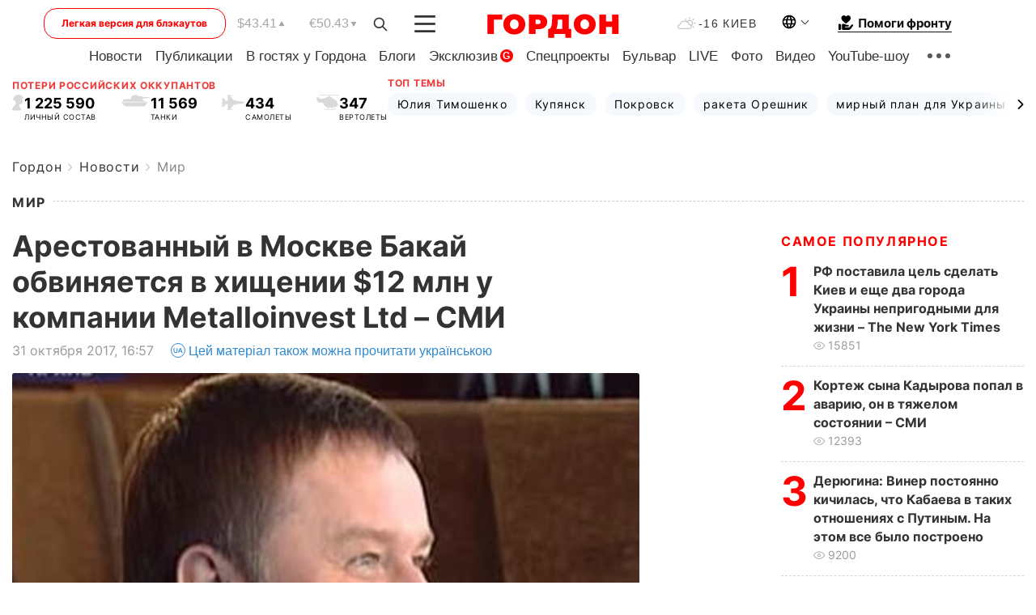

--- FILE ---
content_type: text/html; charset=utf-8
request_url: https://www.google.com/recaptcha/api2/aframe
body_size: 259
content:
<!DOCTYPE HTML><html><head><meta http-equiv="content-type" content="text/html; charset=UTF-8"></head><body><script nonce="gBUrk4qAmSLYlVjJ3ng5gQ">/** Anti-fraud and anti-abuse applications only. See google.com/recaptcha */ try{var clients={'sodar':'https://pagead2.googlesyndication.com/pagead/sodar?'};window.addEventListener("message",function(a){try{if(a.source===window.parent){var b=JSON.parse(a.data);var c=clients[b['id']];if(c){var d=document.createElement('img');d.src=c+b['params']+'&rc='+(localStorage.getItem("rc::a")?sessionStorage.getItem("rc::b"):"");window.document.body.appendChild(d);sessionStorage.setItem("rc::e",parseInt(sessionStorage.getItem("rc::e")||0)+1);localStorage.setItem("rc::h",'1768692314612');}}}catch(b){}});window.parent.postMessage("_grecaptcha_ready", "*");}catch(b){}</script></body></html>

--- FILE ---
content_type: application/javascript; charset=utf-8
request_url: https://fundingchoicesmessages.google.com/f/AGSKWxWk_EXnBvTvQVshBW_94vnuWp4Fpj-O3LHw7i68IuYclrjrnUoMfsUenrBXLRsGFJVXu5-PDbZIPl49KTFN6y-CWRkC1sStfvY4mV1f9iiC6HruWcBgN_1nJoO68gj4XQs-icqSVBxfJiaOToEDxqfWAQd2uxYkhBSrOO0MPQ0xPPSQbqrmTCBBA9n3/_/ads?zone_id=/adserv._468x80_/ugoads_inner.-pri/adv-
body_size: -1289
content:
window['91bacbb7-e214-485b-a8a4-1b48a07f2d67'] = true;